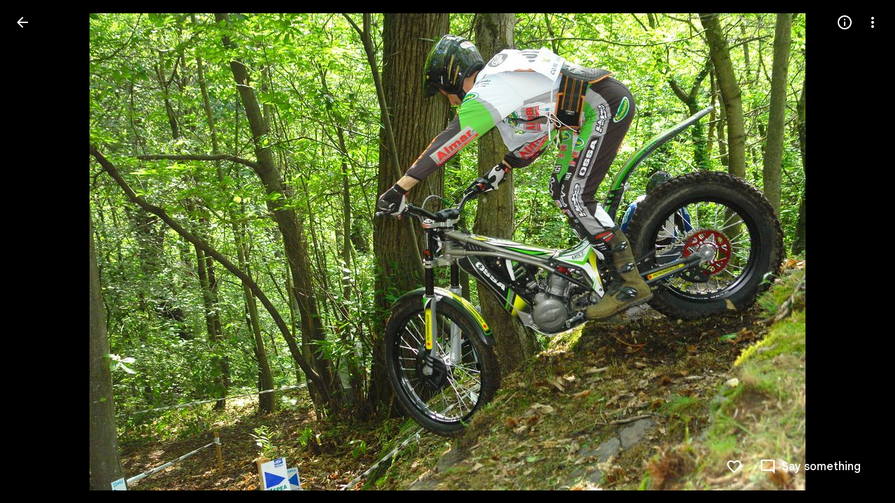

--- FILE ---
content_type: text/javascript; charset=UTF-8
request_url: https://photos.google.com/_/scs/social-static/_/js/k=boq.PhotosUi.en_US.nXdyJq0fthI.2019.O/ck=boq.PhotosUi.jraXUnnfXLI.L.B1.O/am=AAAAiDWAGZjNJf5zAQBBxvcdF9A_nhbCDTQZXjB8sxE/d=1/exm=A7fCU,Ahp3ie,B7iQrb,BTP52d,BVgquf,DgRu0d,E2VjNc,EAvPLb,EFQ78c,IXJ14b,IZT63,Ihy5De,IoAGb,JNoxi,KUM7Z,Kl6Zic,L1AAkb,LEikZe,Lcfkne,LuJzrb,LvGhrf,MI6k7c,MpJwZc,NwH0H,O1Gjze,O6y8ed,OTA3Ae,P6sQOc,PIVayb,PrPYRd,QIhFr,RMhBfe,RqjULd,RyvaUb,SdcwHb,Sdj2rb,SpsfSb,UBtLbd,UUJqVe,Uas9Hd,Ulmmrd,V3dDOb,WO9ee,Wp0seb,XGBxGe,XVMNvd,XqvODd,YYmHzb,Z15FGf,ZDZcre,Zjf9Mc,ZwDk9d,_b,_tp,aW3pY,ag510,baFRdd,bbreQc,byfTOb,c08wCc,ctK1vf,e5qFLc,ebZ3mb,fBsFbd,gI0Uxb,gJzDyc,gychg,hKSk3e,hc6Ubd,hdW3jf,iH3IVc,iV3GJd,ig9vTc,j85GYd,kjKdXe,l5KCsc,lXKNFb,lYp0Je,lZSgPb,lazG7b,lfpdyf,lsjVmc,lwddkf,m9oV,mI3LFb,mSX26d,mdR7q,mzzZzc,n73qwf,nbAYS,nes28b,o3R5Zb,opk1D,p0FwGc,p3hmRc,p9Imqf,pNBFbe,pjICDe,pw70Gc,qTnoBf,rCcCxc,rgKQFc,rvSjKc,suMGRe,w9hDv,ws9Tlc,xKVq6d,xQtZb,xRgLuc,xUdipf,zbML3c,zeQjRb,zr1jrb/excm=_b,_tp,sharedphoto/ed=1/br=1/wt=2/ujg=1/rs=AGLTcCNygA7VcpiU-7mEOFDghEroIm9ZWw/ee=EVNhjf:pw70Gc;EmZ2Bf:zr1jrb;F2qVr:YClzRc;JsbNhc:Xd8iUd;K5nYTd:ZDZcre;LBgRLc:SdcwHb;Me32dd:MEeYgc;MvK0qf:ACRZh;NJ1rfe:qTnoBf;NPKaK:SdcwHb;NSEoX:lazG7b;O8Cmgf:XOYapd;Pjplud:EEDORb;QGR0gd:Mlhmy;SNUn3:ZwDk9d;ScI3Yc:e7Hzgb;Uvc8o:VDovNc;YIZmRd:A1yn5d;Zk62nb:E1UXVb;a56pNe:JEfCwb;cEt90b:ws9Tlc;dIoSBb:SpsfSb;dowIGb:ebZ3mb;eBAeSb:zbML3c;gty1Xc:suMGRe;iFQyKf:QIhFr;lOO0Vd:OTA3Ae;oGtAuc:sOXFj;pXdRYb:p0FwGc;qQEoOc:KUM7Z;qafBPd:yDVVkb;qddgKe:xQtZb;wR5FRb:rgKQFc;xqZiqf:wmnU7d;yxTchf:KUM7Z;zxnPse:GkRiKb/dti=1/m=ZgphV?wli=PhotosUi.tKoISRt-rSo.createPhotosEditorPrimaryModuleNoSimd.O%3A%3BPhotosUi.rdjX-qz8lBE.createPhotosEditorPrimaryModuleSimd.O%3A%3BPhotosUi.cZSGatatVfo.skottieWasm.O%3A%3BPhotosUi.KiRMvxZTMNM.twixWasm.O%3A%3B
body_size: -913
content:
"use strict";this.default_PhotosUi=this.default_PhotosUi||{};(function(_){var window=this;
try{
_.k5a=_.x("ZgphV",[_.Em,_.Bs,_.Ls,_.js,_.Tk]);
_.n("ZgphV");
var M9=class extends _.Q{static Ha(){return{model:{Fb:_.x9,sidebar:_.y9,t1:_.CPg},service:{chrome:_.BQ,view:_.WD}}}constructor(a){super();this.bottom=0;this.Fb=a.model.Fb;this.Tc=a.service.chrome;this.Wa=a.service.view;_.T(_.U().Ia(()=>{this.wa().Db("AFwwdf",a.model.sidebar.oj())}).kb())();a.model.t1.Qx&&this.hide()}ua(){this.Fb.ef().then(a=>{const b=this.Ma("cWGNkf");a.qd()?this.Fb.DCa().then(c=>{_.T(_.U().measure(d=>{d.eza=b.el().clientHeight}).Ia(d=>{var e=c.ha;e=e?this.Tc.ha().size.height-(e.top+
e.height):0;e<d.eza?(this.bottom=e+=55,b.setStyle("bottom",`${e}px`)):(this.bottom=0,b.setStyle("bottom",0))}).kb())()}):_.T(_.U().Ia(()=>{this.bottom=0;b.setStyle("bottom",0)}).kb())()})}hide(){_.T(_.U().Ia(()=>{this.wa().tb("eLNT1d")}).kb())()}ha(){const a=this.Wa.Xb().wa().el();_.fg(a,"WpHHE")}ka(){const a=this.Wa.Xb().wa().el();_.fg(a,"RFOdY")}show(){_.T(_.U().Ia(()=>{this.wa().ub("eLNT1d")}).kb())()}na(){_.T(_.U().Ia(()=>{this.wa().ub("AFwwdf")}).kb())()}oa(){_.T(_.U().Ia(()=>{this.wa().tb("AFwwdf")}).kb())()}};
M9.prototype.$wa$nQNRud=function(){return this.oa};M9.prototype.$wa$NvVoGf=function(){return this.na};M9.prototype.$wa$ti6hGc=function(){return this.show};M9.prototype.$wa$iFHZnf=function(){return this.ka};M9.prototype.$wa$MJEKMe=function(){return this.ha};M9.prototype.$wa$ZYIfFd=function(){return this.hide};M9.prototype.$wa$YUpzK=function(){return this.ua};_.R(_.k5a,M9);
_.r();
}catch(e){_._DumpException(e)}
}).call(this,this.default_PhotosUi);
// Google Inc.


--- FILE ---
content_type: text/javascript; charset=UTF-8
request_url: https://photos.google.com/_/scs/social-static/_/js/k=boq.PhotosUi.en_US.nXdyJq0fthI.2019.O/ck=boq.PhotosUi.jraXUnnfXLI.L.B1.O/am=AAAAiDWAGZjNJf5zAQBBxvcdF9A_nhbCDTQZXjB8sxE/d=1/exm=A7fCU,Ahp3ie,B7iQrb,BTP52d,BVgquf,DgRu0d,E2VjNc,EAvPLb,EFQ78c,IXJ14b,IZT63,Ihy5De,IoAGb,JNoxi,KUM7Z,Kl6Zic,L1AAkb,LEikZe,Lcfkne,LuJzrb,LvGhrf,MI6k7c,MpJwZc,NwH0H,O1Gjze,O6y8ed,OTA3Ae,PrPYRd,QIhFr,RMhBfe,RqjULd,RyvaUb,SdcwHb,SpsfSb,UBtLbd,UUJqVe,Uas9Hd,Ulmmrd,V3dDOb,WO9ee,Wp0seb,XGBxGe,XVMNvd,XqvODd,YYmHzb,Z15FGf,ZDZcre,Zjf9Mc,ZwDk9d,_b,_tp,aW3pY,ag510,byfTOb,ctK1vf,e5qFLc,ebZ3mb,fBsFbd,gI0Uxb,gJzDyc,gychg,hKSk3e,hc6Ubd,hdW3jf,iH3IVc,ig9vTc,j85GYd,kjKdXe,l5KCsc,lXKNFb,lYp0Je,lazG7b,lfpdyf,lsjVmc,lwddkf,m9oV,mI3LFb,mSX26d,mdR7q,mzzZzc,n73qwf,nbAYS,o3R5Zb,opk1D,p0FwGc,p3hmRc,p9Imqf,pNBFbe,pjICDe,pw70Gc,qTnoBf,rCcCxc,rgKQFc,suMGRe,w9hDv,ws9Tlc,xKVq6d,xQtZb,xRgLuc,xUdipf,zbML3c,zeQjRb,zr1jrb/excm=_b,_tp,sharedphoto/ed=1/br=1/wt=2/ujg=1/rs=AGLTcCNygA7VcpiU-7mEOFDghEroIm9ZWw/ee=EVNhjf:pw70Gc;EmZ2Bf:zr1jrb;F2qVr:YClzRc;JsbNhc:Xd8iUd;K5nYTd:ZDZcre;LBgRLc:SdcwHb;Me32dd:MEeYgc;MvK0qf:ACRZh;NJ1rfe:qTnoBf;NPKaK:SdcwHb;NSEoX:lazG7b;O8Cmgf:XOYapd;Pjplud:EEDORb;QGR0gd:Mlhmy;SNUn3:ZwDk9d;ScI3Yc:e7Hzgb;Uvc8o:VDovNc;YIZmRd:A1yn5d;Zk62nb:E1UXVb;a56pNe:JEfCwb;cEt90b:ws9Tlc;dIoSBb:SpsfSb;dowIGb:ebZ3mb;eBAeSb:zbML3c;gty1Xc:suMGRe;iFQyKf:QIhFr;lOO0Vd:OTA3Ae;oGtAuc:sOXFj;pXdRYb:p0FwGc;qQEoOc:KUM7Z;qafBPd:yDVVkb;qddgKe:xQtZb;wR5FRb:rgKQFc;xqZiqf:wmnU7d;yxTchf:KUM7Z;zxnPse:GkRiKb/dti=1/m=PIVayb?wli=PhotosUi.tKoISRt-rSo.createPhotosEditorPrimaryModuleNoSimd.O%3A%3BPhotosUi.rdjX-qz8lBE.createPhotosEditorPrimaryModuleSimd.O%3A%3BPhotosUi.cZSGatatVfo.skottieWasm.O%3A%3BPhotosUi.KiRMvxZTMNM.twixWasm.O%3A%3B
body_size: 1165
content:
"use strict";this.default_PhotosUi=this.default_PhotosUi||{};(function(_){var window=this;
try{
_.sic=new Map([["ne2Ple-suEOdc",{[0]:"ne2Ple-suEOdc-OWXEXe-nzrxxc",[1]:"ne2Ple-suEOdc-OWXEXe-TSZdd",[2]:"ne2Ple-suEOdc-OWXEXe-eo9XGd",[3]:"ne2Ple-suEOdc-OWXEXe-eo9XGd-RCfa3e",[4]:"ne2Ple-suEOdc-OWXEXe-ZYIfFd",[5]:"ne2Ple-suEOdc-OWXEXe-ZYIfFd-RCfa3e",[6]:"ne2Ple-suEOdc-OWXEXe-LlMNQd",[7]:"ne2Ple-z59Tgd-OiiCO",[8]:"ne2Ple-Djsh7e-XxIAqe-ma6Yeb",[9]:"ne2Ple-Djsh7e-XxIAqe-cGMI2b"}],["HPTfYd-suEOdc",{[0]:"HPTfYd-suEOdc-OWXEXe-nzrxxc",[1]:"HPTfYd-suEOdc-OWXEXe-TSZdd",[2]:"HPTfYd-suEOdc-OWXEXe-eo9XGd",[3]:"HPTfYd-suEOdc-OWXEXe-eo9XGd-RCfa3e",
[4]:"HPTfYd-suEOdc-OWXEXe-ZYIfFd",[5]:"HPTfYd-suEOdc-OWXEXe-ZYIfFd-RCfa3e",[6]:"HPTfYd-suEOdc-OWXEXe-LlMNQd",[7]:"HPTfYd-z59Tgd-OiiCO",[8]:"HPTfYd-Djsh7e-XxIAqe-ma6Yeb",[9]:"HPTfYd-Djsh7e-XxIAqe-cGMI2b"}]]);
_.n("GI8h7");
var nnc,onc,pnc;nnc=CSS.supports("selector(:focus-visible)");_.vM=function(a,b,c){a.Ua!==null?(_.CE(a.wa(),a.Ua,c),a.Ua=null):_.CE(a.wa(),b,c)};onc=function(a){var b=a.Fa();a=b==null?void 0:_.af(b.getData("tooltipIsRich"),!1);b=b==null?void 0:_.af(b.getData("tooltipIsPersistent"),!1);return{Zv:a,Tr:b}};pnc=async function(a){var b=(0,_.y)(),c=b();b=b(1);try{if(!a.Oh){a.yb=!0;try{const {service:d}=b(await c(_.ue(a,{service:{uc:_.ieb}})));a.Oh=d.uc}catch(d){b();if(d instanceof _.fga)return;throw d;}}return a.Oh}finally{c()}};
_.wM=class extends _.PL{constructor(){super();this.hc=_.yn(_.nu(_.zL,"m9ZlFb"),{optional:!0});this.yb=!1;this.Ua=_.Bg(this.getData("idomClass"));this.Ki=_.af(this.getData("useNativeFocusLogic"),!1);_.EE(this.wa())}oa(){return this.hc()}na(a){if(!this.Ud()&&this.Ag()){const {Zv:b,Tr:c}=onc(this);b&&c?this.mb():this.Mj(3)}return super.na(a)}Ja(){this.Ag()&&(this.Ki&&nnc?this.wa().el().matches(":focus-visible"):_.ME)&&this.Dh(2);this.trigger("AHmuwe")}Pb(a){this.Ag()&&this.Mj(7,a.event);this.trigger("O22p3e")}Da(a){this.Ag()&&
this.Dh(a.event.pointerType==="touch"?5:1);return super.Da(a)}Ea(a){const b=super.Ea(a);this.Ag()&&this.Mj(a.event.pointerType==="touch"?5:1);return b}Ag(){const a=this.Ra();return a?a.Sc().length>0:!1}Ya(){let a=_.Bg(this.wa().getData("tooltipId"));if(!_.af(this.wa().getData("tooltipEnabled"),!1)&&!a)return null;!a&&this.wa().Lb("aria-describedby")&&(a=this.wa().Lb("aria-describedby"));a||(_.dn(this.wa(),"[data-tooltip-id]").isEmpty()?_.dn(this.wa(),"[aria-describedby]").isEmpty()||(a=_.dn(this.wa(),
"[aria-describedby]").Lb("aria-describedby")):a=_.Af(_.dn(this.wa(),"[data-tooltip-id]").getData("tooltipId"),""));return a||null}Ra(){var a=this.Ya();return a?(a=this.de().getElementById(a))?new _.cn(a):null:null}Fa(){const a=this.wa();if(!a.el().isConnected||!_.af(this.wa().getData("tooltipEnabled"),!1)&&!a.getData("tooltipId").uf())return null;if(a.getData("tooltipId").uf()||a.Lb("aria-describedby"))return a;let b=_.dn(a,"[data-tooltip-id]");if(!b.isEmpty())return b.first();b=_.dn(a,"[aria-describedby]");
return b.isEmpty()?null:b.first()}uq(a){var {Zv:b}=onc(this);if(b)throw Error("ke");(b=this.Ra())&&b.setText(a||"")}async Dh(a){var b=(0,_.y)(),c=b();b=b(1);try{const f=this.Fa();if(f&&f.el().isConnected){var d=b(await c(pnc(this)));if(d&&f.el().isConnected){var e=d.Dh(f.el(),a);e&&_.Ig(this,e)}}}finally{c()}}async Mj(a,b){var c=(0,_.y)(),d=c();c=c(1);try{const e=this.Fa();if(e&&this.yb){let f;const g=c(await d((f=this.Oh)!=null?f:pnc(this)));g&&g.Mj(e.el(),a,b)}}finally{d()}}async mb(){var a=(0,_.y)(),
b=a();a=a(1);try{const c=this.Fa();if(c){const d=a(await b(pnc(this)));d&&c.el().isConnected&&d.Ea(c.el())}}finally{b()}}async ka(){this.Ag()&&this.Oh&&this.Oh.ka()}Xa(a){super.Xa(a);return!0}ua(){let a;(a=this.oa())==null||a.ne()}};_.wM.prototype.$wa$Mkz1i=function(){return this.ua};_.wM.prototype.$wa$xexox=function(){return this.Xa};_.wM.prototype.$wa$fLiPzd=function(){return this.ka};_.wM.prototype.$wa$yiFRid=function(){return this.mb};_.wM.prototype.$wa$IrH4te=function(){return this.Fa};
_.wM.prototype.$wa$XwOqFd=function(){return this.Ra};_.wM.prototype.$wa$yqfwr=function(){return this.Ya};_.wM.prototype.$wa$cHeRTd=function(){return this.Ag};_.wM.prototype.$wa$vpvbp=function(){return this.Ea};_.wM.prototype.$wa$EX0mI=function(){return this.Da};_.wM.prototype.$wa$zjh6rb=function(){return this.Pb};_.wM.prototype.$wa$h06R8=function(){return this.Ja};_.wM.prototype.$wa$h5M12e=function(){return this.na};_.wM.prototype.$wa$WY2ttb=function(){return this.oa};
_.r();
_.qt=_.Ur("GI8h7",[_.pt]);_.Rd(_.qt);
_.keb=_.x("PIVayb",[_.qt]);_.Rd(_.keb);
_.n("PIVayb");
var Tnc;Tnc=new Set(["aria-label","disabled"]);
_.Unc=class extends _.wM{constructor(){super();this.qe=_.ke(_.kr);if(_.FE(this.wa())){var a=this.wa().el(),b=this.eh.bind(this);a.__soy_skip_handler=b}}an(a){_.zn([(0,_.xn)`aria-`],this.wa().el(),"aria-label",a)}getLabel(){return this.Vb("V67aGc").Sc()}setLabel(a){this.Vb("V67aGc").setText(a)}eh(a,b){var c=this.Ma("S5tZuc").children();!c.size()||c.size()>1||this.qe.ao(c.el(),b.data.icon);!!b.Ud()!==this.Ud()&&this.ld(!!b.Ud());c=b.zf();c!==this.wa().Lb("aria-label")&&(c?this.wa().el().setAttribute("aria-label",
c):this.wa().ud("aria-label"));_.vM(this,a.data.Ga,b.data.Ga);a=(a=b.mi())?a.toString():"";_.DE(this.wa(),a,{Fv:Tnc});return!0}};_.Unc.prototype.$wa$SQpL2c=function(){return this.getLabel};_.ou(_.Unc,_.keb);
_.r();
}catch(e){_._DumpException(e)}
}).call(this,this.default_PhotosUi);
// Google Inc.
